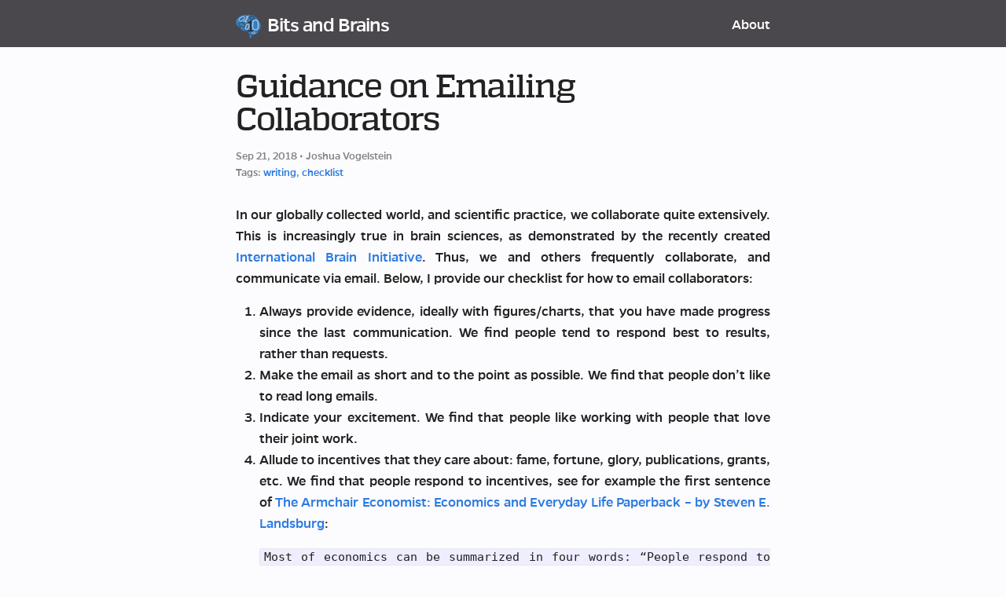

--- FILE ---
content_type: text/html; charset=UTF-8
request_url: https://bitsandbrains.io/2018/09/21/emailing-collabs
body_size: 3063
content:
<!DOCTYPE html>
<html lang="en"><head>
  <meta charset="utf-8">
  <meta http-equiv="X-UA-Compatible" content="IE=edge">
  <meta name="viewport" content="width=device-width, initial-scale=1"><!-- Begin Jekyll SEO tag v2.5.0 -->
<title>Guidance on Emailing Collaborators | Bits and Brains</title>
<meta name="generator" content="Jekyll v3.8.4" />
<meta property="og:title" content="Guidance on Emailing Collaborators" />
<meta name="author" content="Joshua Vogelstein" />
<meta property="og:locale" content="en_US" />
<meta name="description" content="In our globally collected world, and scientific practice, we collaborate quite extensively. This is increasingly true in brain sciences, as demonstrated by the recently created International Brain Initiative. Thus, we and others frequently collaborate, and communicate via email. Below, I provide our checklist for how to email collaborators:" />
<meta property="og:description" content="In our globally collected world, and scientific practice, we collaborate quite extensively. This is increasingly true in brain sciences, as demonstrated by the recently created International Brain Initiative. Thus, we and others frequently collaborate, and communicate via email. Below, I provide our checklist for how to email collaborators:" />
<link rel="canonical" href="https://bitsandbrains.io/2018/09/21/emailing-collabs.html" />
<meta property="og:url" content="https://bitsandbrains.io/2018/09/21/emailing-collabs.html" />
<meta property="og:site_name" content="Bits and Brains" />
<meta property="og:type" content="article" />
<meta property="article:published_time" content="2018-09-21T18:27:57+00:00" />
<script type="application/ld+json">
{"description":"In our globally collected world, and scientific practice, we collaborate quite extensively. This is increasingly true in brain sciences, as demonstrated by the recently created International Brain Initiative. Thus, we and others frequently collaborate, and communicate via email. Below, I provide our checklist for how to email collaborators:","author":{"@type":"Person","name":"Joshua Vogelstein"},"@type":"BlogPosting","url":"https://bitsandbrains.io/2018/09/21/emailing-collabs.html","headline":"Guidance on Emailing Collaborators","dateModified":"2018-09-21T18:27:57+00:00","datePublished":"2018-09-21T18:27:57+00:00","mainEntityOfPage":{"@type":"WebPage","@id":"https://bitsandbrains.io/2018/09/21/emailing-collabs.html"},"@context":"http://schema.org"}</script>
<!-- End Jekyll SEO tag -->
<link rel="stylesheet" href="/assets/main.css"><link type="application/atom+xml" rel="alternate" href="https://bitsandbrains.io/feed.xml" title="Bits and Brains" /><!-- Global site tag (gtag.js) - Google Analytics -->
<script async src="https://www.googletagmanager.com/gtag/js?id=UA-69121088-2"></script>
<script>
  window.dataLayer = window.dataLayer || [];
  function gtag(){dataLayer.push(arguments);}
  gtag('js', new Date());

  gtag('config', 'UA-69121088-2');
</script>
<link rel="apple-touch-icon" sizes="180x180" href="/assets/favicons/apple-touch-icon.png">
  <link rel="icon" type="image/png" sizes="32x32" href="/assets/favicons/favicon-32x32.png">
  <link rel="icon" type="image/png" sizes="16x16" href="/assets/favicons/favicon-16x16.png">
  <link rel="manifest" href="/assets/favicons/site.webmanifest">
  <link rel="mask-icon" href="/assets/favicons/safari-pinned-tab.svg" color="#5bbad5">
  <link rel="shortcut icon" href="/assets/favicons/favicon.ico">
  <meta name="msapplication-TileColor" content="#ffc40d">
  <meta name="msapplication-config" content="/assets/favicons/browserconfig.xml">
  <meta name="theme-color" content="#ffffff">
  <script type="text/javascript" async
    src="https://cdnjs.cloudflare.com/ajax/libs/mathjax/2.7.5/MathJax.js?config=TeX-MML-AM_CHTML">
  </script>
  <!-- <script src='https://www.google.com/recaptcha/api.js'></script>
  <script>
    function onSubmit() {
      document.getElementById('new_comment').submit();
    }
  </script> -->
</head>
<body><header class="site-header" role="banner">

  <div class="wrapper"><a class="site-title" rel="author" href="/">
      <div>
        <span><img style="text-decoration: None;" src="/assets/images/neurodata_logo.png"></span>
        <span>Bits and Brains</span>
      </div>
    </a><nav class="site-nav">
        <input type="checkbox" id="nav-trigger" class="nav-trigger" />
        <label for="nav-trigger">
          <span class="menu-icon">
            <svg viewBox="0 0 18 15" width="18px" height="15px">
              <path d="M18,1.484c0,0.82-0.665,1.484-1.484,1.484H1.484C0.665,2.969,0,2.304,0,1.484l0,0C0,0.665,0.665,0,1.484,0 h15.032C17.335,0,18,0.665,18,1.484L18,1.484z M18,7.516C18,8.335,17.335,9,16.516,9H1.484C0.665,9,0,8.335,0,7.516l0,0 c0-0.82,0.665-1.484,1.484-1.484h15.032C17.335,6.031,18,6.696,18,7.516L18,7.516z M18,13.516C18,14.335,17.335,15,16.516,15H1.484 C0.665,15,0,14.335,0,13.516l0,0c0-0.82,0.665-1.483,1.484-1.483h15.032C17.335,12.031,18,12.695,18,13.516L18,13.516z"/>
            </svg>
          </span>
        </label>

        <div class="trigger"><a class="page-link" href="https://neurodata.io/about/">About</a>
        </div>
      </nav></div>
</header>
<main class="page-content" aria-label="Content">
      <div class="wrapper">
        <article class="post h-entry" itemscope itemtype="http://schema.org/BlogPosting">

  <header class="post-header">
    <h1 class="post-title p-name" itemprop="name headline">Guidance on Emailing Collaborators</h1>
    <p class="post-meta">
      <time class="dt-published" datetime="2018-09-21T18:27:57+00:00" itemprop="datePublished">Sep 21, 2018
      </time>• <span itemprop="author" itemscope itemtype="http://schema.org/Person"><span class="p-author h-card" itemprop="name">Joshua Vogelstein</span></span>
        <br>
        Tags:
        <a href='/tag/writing' rel='tag'>writing</a>, <a href='/tag/checklist' rel='tag'>checklist</a>
      
    </p>

    
  </header>

  <div class="post-content e-content" itemprop="articleBody">
    <p>In our globally collected world, and scientific practice, we collaborate quite extensively. This is increasingly true in brain sciences, as demonstrated by the recently created <a href="https://www.brainalliance.org.au/learn/media-releases/worlds-brain-initiatives-move-forward-together/">International Brain Initiative</a>.  Thus, we and others frequently collaborate, and communicate via email.  Below, I provide our checklist for how to email collaborators:</p>

<ol>
  <li>Always provide evidence, ideally with figures/charts, that you have made progress since the last communication.  We find people tend to respond best to results, rather than requests.</li>
  <li>Make the email as short and to the point as possible.  We find that people don’t like to read long emails.</li>
  <li>Indicate your excitement. We find that people like working with people that love their joint work.</li>
  <li>
    <p>Allude to incentives that they care about: fame, fortune, glory, publications, grants, etc.  We find that people respond to incentives, see for example the first sentence of <a href="https://www.amazon.com/Armchair-Economist-Economics-Everyday-Life/dp/1451651732">The Armchair Economist: Economics and Everyday Life Paperback – by Steven E. Landsburg</a>:</p>

    <p><code class="highlighter-rouge">Most of economics can be summarized in four words: “People respond to incentives.” The rest is commentary.</code></p>
  </li>
  <li>If you are a trainee, or otherwise have a “boss”, send a draft to your boss first.</li>
</ol>

<p>Here is an example:</p>

<p><code class="highlighter-rouge">X: we recently did X analysis, and discovered Y (see attached fig).  However, we do not understand Z. Can you briefly explain by email, and/or can we find a time to chat at your convenience.  We are super excited to take the next steps with you, so we can finalize the analysis and proceed to publication this month.</code></p>

<p>Happy collaborating!</p>

  </div><hr>
  <div id="disqus_thread"></div>
  <script>
    var disqus_config = function () {
      this.page.url = 'https://bitsandbrains.io/2018/09/21/emailing-collabs.html';
      this.page.identifier = 'https://bitsandbrains.io/2018/09/21/emailing-collabs.html';
    };

    (function() {
      var d = document, s = d.createElement('script');

      s.src = 'https://blog-neurodata-io.disqus.com/embed.js';

      s.setAttribute('data-timestamp', +new Date());
      (d.head || d.body).appendChild(s);
    })();
  </script>
  <noscript>Please enable JavaScript to view the <a href="https://disqus.com/?ref_noscript" rel="nofollow">comments powered by Disqus.</a></noscript><a class='u-url' hidden href='/2018/09/21/emailing-collabs'></a>
</article>

      </div>
    </main><footer class="site-footer h-card">
  <data class="u-url" href="/"></data>

  <div class="wrapper">

    <h2 class="footer-heading">Bits and Brains</h2>

    <div class="footer-col-wrapper">
      <div class="footer-col footer-col-1">
        <ul class="contact-list">
          <li class="p-name">Bits and Brains</li><li><a class="u-email" href="mailto:blog@neurodata.io">blog@neurodata.io</a></li></ul>
      </div>

      <div class="footer-col footer-col-2"><ul class="social-media-list"><li><a href="https://www.facebook.com/neurodata.io"><svg class="svg-icon"><use xlink:href="/assets/minima-social-icons.svg#facebook"></use></svg> <span class="username">neurodata.io</span></a></li><li><a href="https://github.com/neurodata"><svg class="svg-icon"><use xlink:href="/assets/minima-social-icons.svg#github"></use></svg> <span class="username">neurodata</span></a></li><li><a href="https://www.twitter.com/neuro_data"><svg class="svg-icon"><use xlink:href="/assets/minima-social-icons.svg#twitter"></use></svg> <span class="username">neuro_data</span></a></li><li><a href="/feed.xml"><svg class="svg-icon"><use xlink:href="/assets/minima-social-icons.svg#rss"></use></svg> <span>rss</span></a></li></ul>
</div>

      <div class="footer-col footer-col-3">
        <p>NeuroData: enabling data-driven neuroscience</p>
      </div>
    </div>

  </div>

</footer>
</body>

</html>


--- FILE ---
content_type: text/css; charset=UTF-8
request_url: https://bitsandbrains.io/assets/main.css
body_size: 2800
content:
@charset "UTF-8";
/**
 * Reset some basic elements
 */
body, h1, h2, h3, h4, h5, h6,
p, blockquote, pre, hr,
dl, dd, ol, ul, figure {
  margin: 0;
  padding: 0; }

/**
 * Basic styling
 */
body {
  font: 400 16px/1.5 -apple-system, BlinkMacSystemFont, "Segoe UI", Roboto, Helvetica, Arial, sans-serif, "Apple Color Emoji", "Segoe UI Emoji", "Segoe UI Symbol";
  color: #111;
  background-color: #fdfdfd;
  -webkit-text-size-adjust: 100%;
  -webkit-font-feature-settings: "kern" 1;
  -moz-font-feature-settings: "kern" 1;
  -o-font-feature-settings: "kern" 1;
  font-feature-settings: "kern" 1;
  font-kerning: normal;
  display: flex;
  min-height: 100vh;
  flex-direction: column; }

/**
 * Set `margin-bottom` to maintain vertical rhythm
 */
h1, h2, h3, h4, h5, h6,
p, blockquote, pre,
ul, ol, dl, figure,
.highlight {
  margin-bottom: 15px; }

/**
 * `main` element
 */
main {
  display: block;
  /* Default value of `display` of `main` element is 'inline' in IE 11. */ }

/**
 * Images
 */
img {
  max-width: 100%;
  vertical-align: middle; }

/**
 * Figures
 */
figure > img {
  display: block; }

figcaption {
  font-size: 14px; }

/**
 * Lists
 */
ul, ol {
  margin-left: 30px; }

li > ul,
li > ol {
  margin-bottom: 0; }

/**
 * Headings
 */
h1, h2, h3, h4, h5, h6 {
  font-weight: 400; }

/**
 * Links
 */
a {
  color: #2a7ae2;
  text-decoration: none; }
  a:visited {
    color: #1756a9; }
  a:hover {
    color: #111;
    text-decoration: underline; }
  .social-media-list a:hover {
    text-decoration: none; }
    .social-media-list a:hover .username {
      text-decoration: underline; }

/**
 * Blockquotes
 */
blockquote {
  color: #828282;
  border-left: 4px solid #e8e8e8;
  padding-left: 15px;
  font-size: 18px;
  letter-spacing: -1px;
  font-style: italic; }
  blockquote > :last-child {
    margin-bottom: 0; }

/**
 * Code formatting
 */
pre,
code {
  font-size: 15px;
  border: 1px solid #e8e8e8;
  border-radius: 3px;
  background-color: #eef; }

code {
  padding: 1px 5px; }

pre {
  padding: 8px 12px;
  overflow-x: auto; }
  pre > code {
    border: 0;
    padding-right: 0;
    padding-left: 0; }

/**
 * Wrapper
 */
.wrapper {
  max-width: -webkit-calc(800px - (30px * 2));
  max-width: calc(800px - (30px * 2));
  margin-right: auto;
  margin-left: auto;
  padding-right: 30px;
  padding-left: 30px; }
  @media screen and (max-width: 800px) {
    .wrapper {
      max-width: -webkit-calc(800px - (30px));
      max-width: calc(800px - (30px));
      padding-right: 15px;
      padding-left: 15px; } }

/**
 * Clearfix
 */
.wrapper:after, .footer-col-wrapper:after {
  content: "";
  display: table;
  clear: both; }

/**
 * Icons
 */
.svg-icon {
  width: 16px;
  height: 16px;
  display: inline-block;
  fill: #828282;
  padding-right: 5px;
  vertical-align: text-top; }

.social-media-list li + li {
  padding-top: 5px; }

/**
 * Tables
 */
table {
  margin-bottom: 30px;
  width: 100%;
  text-align: left;
  color: #3f3f3f;
  border-collapse: collapse;
  border: 1px solid #e8e8e8; }
  table tr:nth-child(even) {
    background-color: #f7f7f7; }
  table th, table td {
    padding: 10px 15px; }
  table th {
    background-color: #f0f0f0;
    border: 1px solid #dedede;
    border-bottom-color: #c9c9c9; }
  table td {
    border: 1px solid #e8e8e8; }

/**
 * Site header
 */
.site-header {
  border-top: 5px solid #424242;
  border-bottom: 1px solid #e8e8e8;
  min-height: 55.95px;
  position: relative; }

.site-title {
  font-size: 26px;
  font-weight: 300;
  line-height: 54px;
  letter-spacing: -1px;
  margin-bottom: 0;
  float: left; }
  .site-title, .site-title:visited {
    color: #424242; }

.site-nav {
  float: right;
  line-height: 54px; }
  .site-nav .nav-trigger {
    display: none; }
  .site-nav .menu-icon {
    display: none; }
  .site-nav .page-link {
    color: #111;
    line-height: 1.5; }
    .site-nav .page-link:not(:last-child) {
      margin-right: 20px; }
  @media screen and (max-width: 600px) {
    .site-nav {
      position: absolute;
      top: 9px;
      right: 15px;
      background-color: #fdfdfd;
      border: 1px solid #e8e8e8;
      border-radius: 5px;
      text-align: right; }
      .site-nav label[for="nav-trigger"] {
        display: block;
        float: right;
        width: 36px;
        height: 36px;
        z-index: 2;
        cursor: pointer; }
      .site-nav .menu-icon {
        display: block;
        float: right;
        width: 36px;
        height: 26px;
        line-height: 0;
        padding-top: 10px;
        text-align: center; }
        .site-nav .menu-icon > svg {
          fill: #424242; }
      .site-nav input ~ .trigger {
        clear: both;
        display: none; }
      .site-nav input:checked ~ .trigger {
        display: block;
        padding-bottom: 5px; }
      .site-nav .page-link {
        display: block;
        padding: 5px 10px;
        margin-left: 20px; }
        .site-nav .page-link:not(:last-child) {
          margin-right: 0; } }

/**
 * Site footer
 */
.site-footer {
  border-top: 1px solid #e8e8e8;
  padding: 30px 0; }

.footer-heading {
  font-size: 18px;
  margin-bottom: 15px; }

.contact-list,
.social-media-list {
  list-style: none;
  margin-left: 0; }

.footer-col-wrapper {
  font-size: 15px;
  color: #828282;
  margin-left: -15px; }

.footer-col {
  float: left;
  margin-bottom: 15px;
  padding-left: 15px; }

.footer-col-1 {
  width: -webkit-calc(35% - (30px / 2));
  width: calc(35% - (30px / 2)); }

.footer-col-2 {
  width: -webkit-calc(20% - (30px / 2));
  width: calc(20% - (30px / 2)); }

.footer-col-3 {
  width: -webkit-calc(45% - (30px / 2));
  width: calc(45% - (30px / 2)); }

@media screen and (max-width: 800px) {
  .footer-col-1,
  .footer-col-2 {
    width: -webkit-calc(50% - (30px / 2));
    width: calc(50% - (30px / 2)); }

  .footer-col-3 {
    width: -webkit-calc(100% - (30px / 2));
    width: calc(100% - (30px / 2)); } }
@media screen and (max-width: 600px) {
  .footer-col {
    float: none;
    width: -webkit-calc(100% - (30px / 2));
    width: calc(100% - (30px / 2)); } }
/**
 * Page content
 */
.page-content {
  padding: 30px 0;
  flex: 1; }

.page-heading {
  font-size: 32px; }

.post-list-heading {
  font-size: 28px; }

.post-list {
  margin-left: 0;
  list-style: none; }
  .post-list > li {
    margin-bottom: 30px; }

.post-meta {
  font-size: 14px;
  color: #828282; }

.post-link {
  display: block;
  font-size: 24px; }

/**
 * Posts
 */
.post-header {
  margin-bottom: 30px; }

.post-title {
  font-size: 42px;
  letter-spacing: -1px;
  line-height: 1; }
  @media screen and (max-width: 800px) {
    .post-title {
      font-size: 36px; } }

.post-content {
  margin-bottom: 30px; }
  .post-content h2 {
    font-size: 32px; }
    @media screen and (max-width: 800px) {
      .post-content h2 {
        font-size: 28px; } }
  .post-content h3 {
    font-size: 26px; }
    @media screen and (max-width: 800px) {
      .post-content h3 {
        font-size: 22px; } }
  .post-content h4 {
    font-size: 20px; }
    @media screen and (max-width: 800px) {
      .post-content h4 {
        font-size: 18px; } }

/**
 * Syntax highlighting styles
 */
.highlight {
  background: #fff; }
  .highlighter-rouge .highlight {
    background: #eef; }
  .highlight .c {
    color: #998;
    font-style: italic; }
  .highlight .err {
    color: #a61717;
    background-color: #e3d2d2; }
  .highlight .k {
    font-weight: bold; }
  .highlight .o {
    font-weight: bold; }
  .highlight .cm {
    color: #998;
    font-style: italic; }
  .highlight .cp {
    color: #999;
    font-weight: bold; }
  .highlight .c1 {
    color: #998;
    font-style: italic; }
  .highlight .cs {
    color: #999;
    font-weight: bold;
    font-style: italic; }
  .highlight .gd {
    color: #000;
    background-color: #fdd; }
  .highlight .gd .x {
    color: #000;
    background-color: #faa; }
  .highlight .ge {
    font-style: italic; }
  .highlight .gr {
    color: #a00; }
  .highlight .gh {
    color: #999; }
  .highlight .gi {
    color: #000;
    background-color: #dfd; }
  .highlight .gi .x {
    color: #000;
    background-color: #afa; }
  .highlight .go {
    color: #888; }
  .highlight .gp {
    color: #555; }
  .highlight .gs {
    font-weight: bold; }
  .highlight .gu {
    color: #aaa; }
  .highlight .gt {
    color: #a00; }
  .highlight .kc {
    font-weight: bold; }
  .highlight .kd {
    font-weight: bold; }
  .highlight .kp {
    font-weight: bold; }
  .highlight .kr {
    font-weight: bold; }
  .highlight .kt {
    color: #458;
    font-weight: bold; }
  .highlight .m {
    color: #099; }
  .highlight .s {
    color: #d14; }
  .highlight .na {
    color: #008080; }
  .highlight .nb {
    color: #0086B3; }
  .highlight .nc {
    color: #458;
    font-weight: bold; }
  .highlight .no {
    color: #008080; }
  .highlight .ni {
    color: #800080; }
  .highlight .ne {
    color: #900;
    font-weight: bold; }
  .highlight .nf {
    color: #900;
    font-weight: bold; }
  .highlight .nn {
    color: #555; }
  .highlight .nt {
    color: #000080; }
  .highlight .nv {
    color: #008080; }
  .highlight .ow {
    font-weight: bold; }
  .highlight .w {
    color: #bbb; }
  .highlight .mf {
    color: #099; }
  .highlight .mh {
    color: #099; }
  .highlight .mi {
    color: #099; }
  .highlight .mo {
    color: #099; }
  .highlight .sb {
    color: #d14; }
  .highlight .sc {
    color: #d14; }
  .highlight .sd {
    color: #d14; }
  .highlight .s2 {
    color: #d14; }
  .highlight .se {
    color: #d14; }
  .highlight .sh {
    color: #d14; }
  .highlight .si {
    color: #d14; }
  .highlight .sx {
    color: #d14; }
  .highlight .sr {
    color: #009926; }
  .highlight .s1 {
    color: #d14; }
  .highlight .ss {
    color: #990073; }
  .highlight .bp {
    color: #999; }
  .highlight .vc {
    color: #008080; }
  .highlight .vg {
    color: #008080; }
  .highlight .vi {
    color: #008080; }
  .highlight .il {
    color: #099; }

* {
  box-sizing: border-box; }

@font-face {
  font-family: 'Gentona Book';
  src: url("/assets/fonts/gentona/Gentona-Book.eot");
  src: local("☺"), url("/assets/fonts/gentona/Gentona-Book.eot?#iefix") format("embedded-opentype"), url("/assets/fonts/gentona/Gentona-Book.woff") format("woff"), url("/assets/fonts/gentona/Gentona-Book.ttf") format("truetype");
  font-weight: normal;
  font-style: normal; }
@font-face {
  font-family: 'Gentona';
  src: url("/assets/fonts/gentona/Gentona-Medium.eot");
  src: local("☺"), url("/assets/fonts/gentona/Gentona-Medium.eot?#iefix") format("embedded-opentype"), url("/assets/fonts/gentona/Gentona-Medium.woff") format("woff"), url("/assets/fonts/gentona/Gentona-Medium.ttf") format("truetype");
  font-weight: normal;
  font-style: normal; }
@font-face {
  font-family: 'Gentona Italic';
  src: url("/assets/fonts/gentona/Gentona-MediumItalic.eot");
  src: local("☺"), url("/assets/fonts/gentona/Gentona-MediumItalic.eot?#iefix") format("embedded-opentype"), url("/assets/fonts/gentona/Gentona-MediumItalic.woff") format("woff"), url("/assets/fonts/gentona/Gentona-MediumItalic.ttf") format("truetype");
  font-weight: normal;
  font-style: normal; }
@font-face {
  font-family: 'Gentona Book Italic';
  src: url("/assets/fonts/gentona/Gentona-BookItalic.eot");
  src: local("☺"), url("/assets/fonts/gentona/Gentona-BookItalic.eot?#iefix") format("embedded-opentype"), url("/assets/fonts/gentona/Gentona-BookItalic.woff") format("woff"), url("/assets/fonts/gentona/Gentona-BookItalic.ttf") format("truetype");
  font-weight: normal;
  font-style: normal; }
@font-face {
  font-family: 'Gentona Bold';
  src: url("/assets/fonts/gentona/Gentona-Bold.eot");
  src: local("☺"), url("/assets/fonts/gentona/Gentona-Bold.eot?#iefix") format("embedded-opentype"), url("/assets/fonts/gentona/Gentona-Bold.woff") format("woff"), url("/assets/fonts/gentona/Gentona-Bold.ttf") format("truetype");
  font-weight: normal;
  font-style: normal; }
@font-face {
  font-family: 'Gentona Bold Italic';
  src: url("/assets/fonts/gentona/Gentona-BookItalic.eot");
  src: local("☺"), url("/assets/fonts/gentona/Gentona-BoldItalic.eot?#iefix") format("embedded-opentype"), url("/assets/fonts/gentona/Gentona-BoldItalic.woff") format("woff"), url("/assets/fonts/gentona/Gentona-BoldItalic.ttf") format("truetype");
  font-weight: normal;
  font-style: normal; }
@font-face {
  font-family: 'Quadon Regular';
  src: url("/assets/fonts/quadon/Quadon-Regular.eot");
  src: local("☺"), url("/assets/fonts/quadon/Quadon-Regular.eot?#iefix") format("embedded-opentype"), url("/assets/fonts/quadon/Quadon-Regular.woff") format("woff"), url("/assets/fonts/quadon/Quadon-Regular.ttf") format("truetype");
  font-weight: normal;
  font-style: normal; }
@font-face {
  font-family: 'Quadon Regular Italic';
  src: url("/assets/fonts/quadon/Quadon-RegularItalic.eot");
  src: local("☺"), url("/assets/fonts/quadon/Quadon-RegularItalic.eot?#iefix") format("embedded-opentype"), url("/assets/fonts/quadon/Quadon-RegularItalic.woff") format("woff"), url("/assets/fonts/quadon/Quadon-RegularItalic.ttf") format("truetype");
  font-weight: normal;
  font-style: normal; }
@font-face {
  font-family: 'Quadon Medium';
  src: url("/assets/fonts/quadon/Quadon-Medium.eot");
  src: local("☺"), url("/assets/fonts/quadon/Quadon-Medium.eot?#iefix") format("embedded-opentype"), url("/assets/fonts/quadon/Quadon-Medium.woff") format("woff"), url("/assets/fonts/quadon/Quadon-Medium.ttf") format("truetype");
  font-weight: normal;
  font-style: normal; }
@font-face {
  font-family: 'Quadon Medium Italic';
  src: url("/assets/fonts/quadon/Quadon-MediumItalic.eot");
  src: local("☺"), url("/assets/fonts/quadon/Quadon-MediumItalic.eot?#iefix") format("embedded-opentype"), url("/assets/fonts/quadon/Quadon-MediumItalic.woff") format("woff"), url("/assets/fonts/quadon/Quadon-MediumItalic.ttf") format("truetype");
  font-weight: normal;
  font-style: normal; }
html,
body {
  height: 100%;
  font: 400 18px/1.5 "Gentona", "Arial", sans-serif;
  color: #222;
  background-color: #fcfbfd;
  -moz-osx-font-smoothing: antialiased !important;
  text-rendering: optimizeLegibility !important;
  -webkit-font-smoothing: antialiased !important;
  text-shadow: 1px 1px 1px rgba(0, 0, 0, 0.004);
  margin: 0px; }

h1,
h3 {
  font-family: "Quadon Medium", "Rockwell Bold", serif; }

h2 {
  font-family: "Quadon Regular", Rockwell, serif; }

h4,
h5,
h6 {
  font-family: "Gentona Bold", "Arial Bold", sans-serif; }

h4 {
  color: #318dde; }

.post-content {
  text-align: justify; }

.post-list > li {
  text-align: justify; }

.post-list > li h3 {
  text-align: left; }

.site-header {
  background: #4a484c;
  color: #fcfbfd;
  min-height: auto;
  border-top: 5px solid #4a484c;
  border-bottom: 1px solid #4a484c; }

.site-nav {
  background: #4a484c; }

.site-header .wrapper .site-title div {
  display: flex; }

.site-header .wrapper .site-title div span {
  flex: auto; }

.site-header .wrapper .site-title div span:last-of-type {
  margin-left: .3em; }

.site-title,
.site-title:visited {
  color: #fcfbfd; }

.site-nav .page-link {
  color: #fcfbfd; }

#tag-cloud {
  margin-left: .5em;
  text-align: center;
  border: #318dde solid 3px;
  background: #fcfbfd; }

#tag-cloud h2 {
  color: #fcfbfd;
  background: #318dde; }

#tag-cloud a + a {
  margin-left: 5px; }

#tag-cloud .set-5 {
  font-size: 1.2rem;
  color: #318dde; }

#tag-cloud .set-4 {
  font-size: 1.1rem;
  color: #45a1f2; }

#tag-cloud .set-3 {
  font-size: 1rem;
  color: #5ab6ff; }

#tag-cloud .set-2 {
  font-size: .9rem;
  color: #6ecaff; }

#tag-cloud .set-1 {
  font-size: .8rem;
  color: #83dfff; }

@media screen and (max-width: 600px) {
  .site-nav .menu-icon > svg {
    fill: #fcfbfd; } }
@media only screen and (min-width: 600px) {
  #tag-cloud {
    order: 2;
    flex-grow: 1;
    display: inline-table;
    width: 250px; }

  @supports (height: fit-content) {
    #tag-cloud {
      height: fit-content;
      display: block; } }
  body > main > .wrapper > div {
    order: 1;
    flex-grow: 2; }

  main.page-content .wrapper {
    display: flex;
    flex-direction: row; } }
